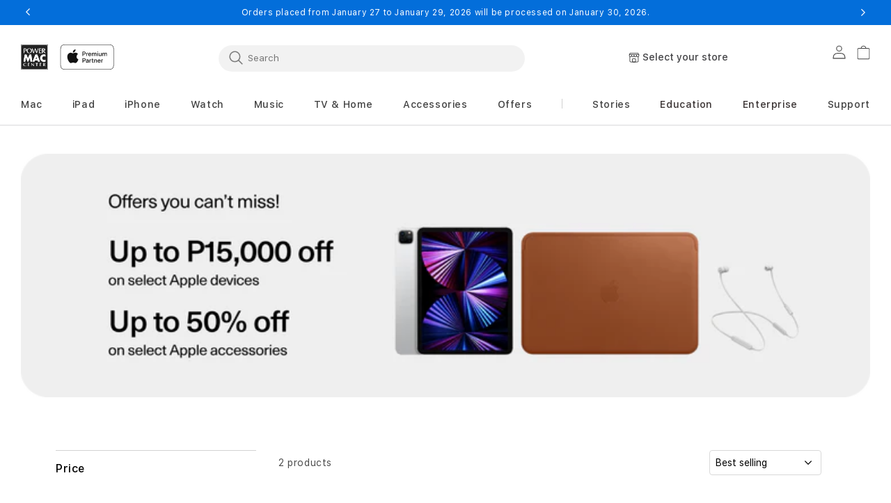

--- FILE ---
content_type: text/html; charset=utf-8
request_url: https://powermaccenter.com/apps/discountninja/product/v5.2/data?handle=polishing-cloth-mw693za-a&version=4
body_size: -94
content:
{
  "Version": "5.9.0",
  "Source": "Shopify",
  "Currency": "PHP",
  "Id": "7066473332820",
  "Handle": "polishing-cloth-mw693za-a",
  "Price": 119000,
  "CompareAtPrice": 0,
  "Collections": "0525-app-3pp-accs-discount-npi-mac-ipad-pr-event-weekend-promo-15,10-10,all-accessories,all,apl-ps-polishing-cloth,dynamic-pricing-check,easter-flash-sale,ipad-pro-m5-pre-order-deals,mac-day-2026-raw,mac-day-exclusives,mac-ipad-event-weekend-promo,price-check-collection,q126rsowebmacdaypwp-5,rbtweb0425appnpimbairm4pwp-25,rsoweb1125appnpiipadprom5pwp-50,rsoweb1125appnpimbprom5pwp-7,webq125appmacipadaccs-feb-4-mar-31-50",
  "CollectionIds": "286061363284,279144333396,266927734868,286088855636,266872586324,268004196436,285294362708,291871391828,294460293204,282129072212,286090362964,267013095508,294488178772,284776038484,291836592212,292219191380,282485227604",  
  "Tags": "Easter Campaign Flash Sale 2025,Mac Day 2026,Mac-iPad Event Weekend Promo,macbook air preorder m4 freebie,RSOWEB1125APPNPIIPADPROM5PWP",
  "Available": true,
  "Variants": [{
   			"Id":40792020975700,
   			"Price":119000,
   			"CompareAtPrice":119000,   			
   			"Available":true,
            "RequiresSellingPlan":false,
			"SellingPlanAllocations": []
   		}]
}

--- FILE ---
content_type: text/html; charset=utf-8
request_url: https://powermaccenter.com/apps/discountninja/product/v5.2/data?handle=belkin-soundform-isolate-noise-cancelling-headphones-freebie-sand&version=4
body_size: -533
content:
{
  "Version": "5.9.0",
  "Source": "Shopify",
  "Currency": "PHP",
  "Id": "7824681959508",
  "Handle": "belkin-soundform-isolate-noise-cancelling-headphones-freebie-sand",
  "Price": 0,
  "CompareAtPrice": 0,
  "Collections": "10-10,3pp-accessories,all,belkin-1,belkin,price-check-collection",
  "CollectionIds": "279144333396,267020959828,286088855636,266972037204,267007361108,267013095508",  
  "Tags": "[[--NONE--]]",
  "Available": true,
  "Variants": [{
   			"Id":42649190170708,
   			"Price":0,
   			"CompareAtPrice":0,   			
   			"Available":true,
            "RequiresSellingPlan":false,
			"SellingPlanAllocations": []
   		}]
}

--- FILE ---
content_type: text/css
request_url: https://powermaccenter.com/cdn/shop/t/58/assets/component-trade-in.css?v=89060815697353506791768897121
body_size: 490
content:
.trade-in .trade-in__pdp .trade-in__learn-more-trigger{font-family:var(--font-body-family);cursor:pointer;font-size:14px;color:#0071e3;font-weight:600}.trade-in .trade-in__pdp .product-form__input--trade-in{display:flex;flex-direction:row;flex-wrap:nowrap!important;margin-top:12px}.trade-in .trade-in__pdp .product-form__input input[type=radio]+label{margin-bottom:12px}.trade-in .trade-in__pdp .product-form__input--trade-in legend{height:0px;visibility:hidden}.trade-in .trade-in__pdp-description{font-size:16px;line-height:20px}.trade-in .trade-in__pdp-success{font-size:15px}.trade-in .trade-in__pdp-success svg{height:16px;top:2px;position:relative}.trade-in__learn-more-modal-content{text-align:left}.trade-in__learn-more-modal-content .title{font-size:32px;font-family:var(--font-body-family);font-weight:600;line-height:36px;margin-bottom:0}.trade-in__learn-more-modal-content .content{margin-top:16px;color:#121212}.trade-in__learn-more-modal-content .actions{display:flex;flex-flow:row nowrap;gap:32px;margin-top:32px}.trade-in__learn-more-modal-content .disclaimer{border-top:1px solid #D0D0D0;padding-top:12px;margin-top:32px;font-size:12px;line-height:14px;color:#000}.trade-in__modal-content{text-align:left;color:#121212}.trade-in__modal-content .add-to-product,.trade-in__modal-content .add-cart-trade-in{margin-top:48px}.trade-in__modal-content .description{font-family:var(--font-body-family);font-size:16px;font-weight:500;line-height:20.002px;margin-top:16px;margin-bottom:32px}.trade-in__modal-content .radio:not(:last-child){margin-bottom:12px}.trade-in__modal-content .radio input{font-size:16px;line-height:20px}.trade-in__modal-content .radio-options-label{font-size:20px;font-family:var(--font-body-family);font-weight:600;line-height:26px;letter-spacing:-.4px;margin-top:32px;margin-bottom:8px}.trade-in__modal-content .trade-in__modal-radio-options-details li{font-size:16px;line-height:20px}.trade-in__modal-content .trade-in__modal-content-select{border:1.2px solid #D9D9D9;border-radius:4px;padding:16px;margin-top:12px}.trade-in__modal-content .select{border:none;border-radius:none;padding:0;margin:0;-webkit-appearance:none;appearance:none;background-image:url(/down_arrow.gif);background-repeat:no-repeat;background-position:calc(100% - 10px)}.trade-in__modal-content .select-label{font-size:20px;font-family:var(--font-body-family);font-weight:600;line-height:26px;letter-spacing:-.4px;margin-bottom:12px}.trade-in__modal-content .title{font-size:32px;font-family:var(--font-body-family);font-weight:600;line-height:36px;margin-bottom:10px}.trade-in__modal-content .trade-in__modal-radio-options-details{position:relative;left:25px}.trade-in__modal-content .value-description{color:#121212bf}.trade-in__modal-content .value-title{font-size:20px;font-family:var(--font-body-family);font-weight:600;line-height:26px;letter-spacing:-.4px;color:#121212bf;margin-top:32px;margin-bottom:10px}.trade-in__modal-content .disclaimer{border-top:1px solid #D0D0D0;padding-top:12px;margin-top:32px;font-size:12px;line-height:14px;color:#000}.trade-in__card-property{font-family:var(--font-body-family);font-weight:600;color:#424245}.trade-in__card-value{font-weight:400;color:#424245}.trade-in__card-title{font-size:14px;line-height:16px!important;margin-bottom:0!important}.trade-in__card-information{color:#000;font-size:12px!important;font-weight:400;line-height:14px!important;padding:8px 0;margin:0!important}.trade-in__card-item-quantity-change{padding:8px}.trade-in__show-desktop .trade-in__spacer{border-top-right-radius:8px;border-bottom-right-radius:8px;border-style:none solid solid none;border:solid 1px #F2F2F2;border-left:none}.trade-in__show-desktop{background:#f7f7f7;margin-bottom:40px}.trade-in__show-desktop td{padding-top:0!important}.trade-in__show-desktop td:first-child,td:nth-child(2){background:#fff}.trade-in__show-desktop .apple-care-price-box-n{text-align:right;vertical-align:middle;padding-right:8px}.trade-in__card-products-on-cart{border-radius:8px;padding:23px}.trade-in__card-products-on-cart.applecare-products-on-cart{padding:23px}.trade-in__card-products-on-cart .four-not-added .care-btn{font-family:var(--font-body-family);width:auto!important;font-weight:500!important}.trade-in__card-products-on-cart .four-not-added .care-btn i{display:none}.trade-in__card-products-on-cart.applecare-products-on-cart .trade-in__card-trigger{font-weight:600!important;min-height:auto!important}.trade-in__modal-trigger-secondary:not([href]){cursor:pointer}@media screen and (max-width: 767px){.trade-in .trade-in__pdp .product-form__input--trade-in{gap:16px}.trade-in .trade-in__pdp .product-form__input--trade-in label{justify-content:center}.trade-in__show-desktop{display:none}.trade-in__show-mobile .applecare-products-on-cart{grid-auto-rows:auto;gap:0px}.trade-in__show-mobile .trade-in__card-item-title{margin-bottom:0}.trade-in__card-products-on-cart .four-not-added .seedkit-component-standalone{width:100%}.trade-in__card-products-on-cart .four-not-added .btn{width:100%;margin-bottom:0}.trade-in__learn-more-modal-content .actions{display:flex;flex-flow:column wrap;gap:12px;margin-top:32px;justify-content:center;align-items:center}.trade-in__learn-more-modal-content .actions .ac-modal-trigger{justify-content:center}.trade-in__learn-more-modal-content .seedkit-component-standalone:not(.modal){width:100%}}@media screen and (max-width: 1023px){.spacer{display:none}}
/*# sourceMappingURL=/cdn/shop/t/58/assets/component-trade-in.css.map?v=89060815697353506791768897121 */


--- FILE ---
content_type: text/css
request_url: https://powermaccenter.com/cdn/shop/t/58/assets/component-notify-modal.css?v=121279191211236621751768897121
body_size: 14
content:
.modal{bottom:0;height:100%;left:0;max-height:100%;opacity:0;overflow:auto;position:fixed;right:0;text-align:center;top:0;transform:translateZ(0);transition:opacity .3s ease,visibility .3s ease;visibility:hidden;width:100%;z-index:100}.modal.is-visible{background:transparent;display:block;opacity:1;visibility:visible}.modal .modal__header{padding-bottom:16px;text-align:left}.modal .modal__header .modal__title{color:var(--text-color-default-text, #121212);font-family:var(--font-body-family);font-size:20px;font-style:normal;font-weight:600;line-height:150%}.modal .modal__header .modal__success{display:grid;place-items:center}.modal .modal__inner{background:#fff;display:inline-block;max-width:750px;position:absolute;top:50%;left:50%;transform:translate(-50%,-50%);width:100%;z-index:10}.modal .modal__inner.modal__inner--notify{border-radius:8px;max-width:866px;padding:76px}.modal .modal__inner .modal__inner-content{display:flex;flex-direction:column;justify-content:center;row-gap:16px;gap:8px;flex-shrink:0;text-align:left}.modal .modal__inner .modal__inner-content .modal__inner-content-p{color:var(--text-color-default-text, #121212);font-family:var(--font-body-family),sans-serif;font-size:16px;font-style:normal;font-weight:400;line-height:150%;letter-spacing:.16px;padding-bottom:16px;text-align:left}.modal .modal__inner .modal__input{border-radius:4px;border:1px solid var(--color-tokens-border-dark, #7d7d7d);color:var(--color-tokens-border-dark, #7d7d7d);font-family:var(--font-body-family),sans-serif;font-size:15px;font-style:normal;font-weight:400;line-height:150%;letter-spacing:.15px;padding:8px 16px;width:100%}.modal .modal__inner .modal__input.modal__input--error{border-color:#a94442}.modal .modal__inner .modal__input+.modal__input--error{color:#a94442}.modal .modal__inner .modal__submit{margin-top:16px}.modal .modal__inner .modal__submit--notify .modal__submit-text{position:relative;padding-right:20px}.modal .modal__close{font-size:16px;position:absolute;right:20px;top:20px;background:none;border:none;color:inherit;cursor:pointer;font:inherit;margin:0;outline:inherit;padding:0;z-index:10}.modal .notify-modal__overlay{background:#0000007a;-webkit-backdrop-filter:blur(20px);backdrop-filter:blur(20px);display:block;height:100%;width:100%}.modal .screenreader{position:absolute;width:1px;height:1px;padding:0;margin:-1px;overflow:hidden;clip:rect(0,0,0,0);white-space:nowrap;border-width:0}.modal .hide{display:none!important}@media screen and (max-width: 1025px){.modal .modal__inner.modal__inner--notify{max-width:690px}.modal .modal__title{text-align:center}}@media screen and (max-width: 768px){.modal .modal__inner.modal__inner--notify{max-width:100%;height:100%;padding:76px 29px}}
/*# sourceMappingURL=/cdn/shop/t/58/assets/component-notify-modal.css.map?v=121279191211236621751768897121 */


--- FILE ---
content_type: image/svg+xml
request_url: https://powermaccenter.com/cdn/shop/files/Apple_Prof_Learning_Provider_2ln_blk_061623_160x.svg?v=1730253572
body_size: 1636
content:
<svg xml:space="preserve" style="enable-background:new 0 0 306.986 64.266;" viewBox="0 0 306.986 64.266" height="64.266px" width="306.986px" y="0px" x="0px" xmlns:xlink="http://www.w3.org/1999/xlink" xmlns="http://www.w3.org/2000/svg" id="Lockup" version="1.1">
<g>
	<g id="XMLID_314_">
		<path d="M51.431,46.33c-0.078,0.223-1.328,4.531-4.375,8.982c-2.631,3.85-5.363,7.686-9.67,7.764
			c-4.228,0.08-5.59-2.51-10.422-2.51c-4.838,0-6.35,2.432-10.348,2.59c-4.154,0.156-7.322-4.162-9.973-7.996
			c-5.428-7.844-9.568-22.162-4-31.82c2.758-4.803,7.701-7.842,13.064-7.92c4.084-0.076,7.93,2.742,10.426,2.742
			c2.492,0,7.17-3.393,12.088-2.894c2.059,0.088,7.84,0.828,11.553,6.264c-0.295,0.188-6.898,4.029-6.826,12.018
			C43.035,43.111,51.334,46.291,51.431,46.33z M35,10.084C37.21,7.41,38.693,3.697,38.287,0c-3.178,0.117-7.027,2.115-9.303,4.785
			c-2.045,2.363-3.838,6.144-3.352,9.766C29.173,14.826,32.798,12.75,35,10.084z" id="XMLID_315_"></path>
	</g>
	<g>
		<path d="M76.643,15.134c3.486,0,5.914,2.403,5.914,5.902c0,3.511-2.479,5.927-6.002,5.927h-3.859v6.138h-2.789V15.134H76.643z
			 M72.696,24.622h3.199c2.429,0,3.811-1.308,3.811-3.574s-1.382-3.561-3.798-3.561h-3.212V24.622z"></path>
		<path d="M84.546,20.002h2.565v2.229h0.062c0.411-1.482,1.606-2.366,3.15-2.366c0.387,0,0.71,0.05,0.922,0.1v2.516
			c-0.212-0.087-0.686-0.162-1.208-0.162c-1.73,0-2.802,1.17-2.802,3.013v7.77h-2.689V20.002z"></path>
		<path d="M91.946,26.552c0-4.121,2.428-6.711,6.213-6.711c3.798,0,6.213,2.59,6.213,6.711c0,4.134-2.402,6.711-6.213,6.711
			C94.349,33.263,91.946,30.685,91.946,26.552z M101.634,26.552c0-2.826-1.295-4.495-3.475-4.495c-2.179,0-3.474,1.681-3.474,4.495
			c0,2.839,1.295,4.495,3.474,4.495C100.339,31.047,101.634,29.391,101.634,26.552z"></path>
		<path d="M107.491,22.132h-1.806v-2.129h1.806v-1.183c0-2.465,1.107-3.523,3.81-3.523c0.485,0,0.921,0.037,1.357,0.112v2.029
			c-0.274-0.05-0.623-0.087-0.972-0.087c-1.07,0-1.519,0.46-1.531,1.556v1.096h2.516v2.129h-2.479v10.969h-2.701V22.132z"></path>
		<path d="M125.533,29.254c-0.361,2.378-2.677,4.009-5.641,4.009c-3.81,0-6.176-2.552-6.176-6.648c0-4.109,2.378-6.773,6.063-6.773
			c3.623,0,5.902,2.49,5.902,6.462v0.921h-9.252v0.162c0,2.241,1.407,3.711,3.524,3.711c1.494,0,2.664-0.71,3.025-1.843H125.533z
			 M116.443,25.344h6.55c-0.062-2.004-1.345-3.324-3.213-3.324C117.925,22.019,116.581,23.364,116.443,25.344z"></path>
		<path d="M132.783,19.853c2.901,0,4.98,1.606,5.043,3.922h-2.528c-0.111-1.158-1.096-1.868-2.59-1.868
			c-1.456,0-2.428,0.673-2.428,1.693c0,0.785,0.647,1.308,2.005,1.644l2.204,0.511c2.64,0.635,3.636,1.606,3.636,3.523
			c0,2.366-2.241,3.984-5.441,3.984c-3.088,0-5.167-1.581-5.366-3.972h2.664c0.188,1.258,1.195,1.93,2.826,1.93
			c1.606,0,2.615-0.66,2.615-1.706c0-0.809-0.498-1.245-1.867-1.594l-2.342-0.573c-2.365-0.573-3.561-1.78-3.561-3.599
			C127.653,21.434,129.732,19.853,132.783,19.853z"></path>
		<path d="M145.364,19.853c2.901,0,4.98,1.606,5.043,3.922h-2.527c-0.112-1.158-1.096-1.868-2.59-1.868
			c-1.457,0-2.429,0.673-2.429,1.693c0,0.785,0.647,1.308,2.005,1.644l2.204,0.511c2.64,0.635,3.636,1.606,3.636,3.523
			c0,2.366-2.241,3.984-5.441,3.984c-3.088,0-5.167-1.581-5.366-3.972h2.664c0.187,1.258,1.195,1.93,2.827,1.93
			c1.605,0,2.614-0.66,2.614-1.706c0-0.809-0.498-1.245-1.868-1.594l-2.34-0.573c-2.366-0.573-3.562-1.78-3.562-3.599
			C140.234,21.434,142.313,19.853,145.364,19.853z"></path>
		<path d="M152.928,16.554c0-0.872,0.697-1.544,1.557-1.544c0.871,0,1.568,0.672,1.568,1.544c0,0.847-0.697,1.531-1.568,1.531
			C153.626,18.085,152.928,17.4,152.928,16.554z M153.139,20.002h2.689v13.099h-2.689V20.002z"></path>
		<path d="M157.996,26.552c0-4.121,2.428-6.711,6.213-6.711c3.798,0,6.214,2.59,6.214,6.711c0,4.134-2.403,6.711-6.214,6.711
			C160.399,33.263,157.996,30.685,157.996,26.552z M167.682,26.552c0-2.826-1.295-4.495-3.474-4.495s-3.474,1.681-3.474,4.495
			c0,2.839,1.295,4.495,3.474,4.495S167.682,29.391,167.682,26.552z"></path>
		<path d="M172.629,20.002h2.565v2.229h0.062c0.784-1.569,2.104-2.378,4.121-2.378c2.889,0,4.545,1.855,4.545,4.856v8.392h-2.702
			v-7.869c0-1.967-0.909-3.063-2.802-3.063c-1.93,0-3.101,1.37-3.101,3.387v7.545h-2.689V20.002z"></path>
		<path d="M186.194,29.353c0-2.291,1.756-3.636,5.018-3.835l3.486-0.199v-0.996c0-1.482-0.983-2.279-2.689-2.279
			c-1.407,0-2.44,0.722-2.652,1.843h-2.515c0.074-2.341,2.266-4.046,5.241-4.046c3.213,0,5.292,1.681,5.292,4.283v8.977h-2.577
			v-2.154h-0.062c-0.734,1.407-2.365,2.341-4.134,2.341C187.999,33.288,186.194,31.682,186.194,29.353z M194.698,28.195v-1.009
			l-3.138,0.199c-1.743,0.1-2.665,0.772-2.665,1.905c0,1.096,0.959,1.868,2.453,1.868C193.254,31.159,194.698,29.889,194.698,28.195
			z"></path>
		<path d="M200.332,15.134h2.689v17.967h-2.689V15.134z"></path>
		<path d="M222.943,33.101h-11.156V15.134h2.789v15.552h8.367V33.101z"></path>
		<path d="M235.859,29.254c-0.361,2.378-2.677,4.009-5.641,4.009c-3.81,0-6.176-2.552-6.176-6.648c0-4.109,2.378-6.773,6.063-6.773
			c3.623,0,5.902,2.49,5.902,6.462v0.921h-9.252v0.162c0,2.241,1.407,3.711,3.524,3.711c1.494,0,2.664-0.71,3.025-1.843H235.859z
			 M226.769,25.344h6.55c-0.062-2.004-1.345-3.324-3.213-3.324C228.251,22.019,226.907,23.364,226.769,25.344z"></path>
		<path d="M237.769,29.353c0-2.291,1.755-3.636,5.018-3.835l3.486-0.199v-0.996c0-1.482-0.983-2.279-2.689-2.279
			c-1.407,0-2.44,0.722-2.652,1.843h-2.515c0.074-2.341,2.266-4.046,5.242-4.046c3.212,0,5.291,1.681,5.291,4.283v8.977h-2.577
			v-2.154h-0.062c-0.734,1.407-2.365,2.341-4.134,2.341C239.575,33.288,237.769,31.682,237.769,29.353z M246.273,28.195v-1.009
			l-3.138,0.199c-1.743,0.1-2.664,0.772-2.664,1.905c0,1.096,0.958,1.868,2.452,1.868C244.829,31.159,246.273,29.889,246.273,28.195
			z"></path>
		<path d="M251.807,20.002h2.565v2.229h0.062c0.411-1.482,1.606-2.366,3.15-2.366c0.387,0,0.71,0.05,0.922,0.1v2.516
			c-0.212-0.087-0.686-0.162-1.208-0.162c-1.73,0-2.802,1.17-2.802,3.013v7.77h-2.689V20.002z"></path>
		<path d="M260.429,20.002h2.565v2.229h0.062c0.784-1.569,2.104-2.378,4.121-2.378c2.889,0,4.545,1.855,4.545,4.856v8.392h-2.702
			v-7.869c0-1.967-0.909-3.063-2.802-3.063c-1.93,0-3.101,1.37-3.101,3.387v7.545h-2.689V20.002z"></path>
		<path d="M274.444,16.554c0-0.872,0.697-1.544,1.557-1.544c0.871,0,1.568,0.672,1.568,1.544c0,0.847-0.697,1.531-1.568,1.531
			C275.141,18.085,274.444,17.4,274.444,16.554z M274.655,20.002h2.689v13.099h-2.689V20.002z"></path>
		<path d="M280.351,20.002h2.565v2.229h0.062c0.784-1.569,2.104-2.378,4.121-2.378c2.889,0,4.545,1.855,4.545,4.856v8.392h-2.702
			v-7.869c0-1.967-0.909-3.063-2.802-3.063c-1.93,0-3.101,1.37-3.101,3.387v7.545h-2.689V20.002z"></path>
		<path d="M294.122,34.122h2.702c0.386,1.096,1.581,1.818,3.113,1.818c2.104,0,3.349-1.195,3.349-2.988v-2.154h-0.049
			c-0.735,1.419-2.279,2.266-4.146,2.266c-3.263,0-5.441-2.564-5.441-6.562c0-4.034,2.154-6.637,5.504-6.637
			c1.854,0,3.374,0.872,4.171,2.316h0.05v-2.179h2.614v12.862c0,3.125-2.415,5.167-6.15,5.167
			C296.75,38.031,294.459,36.388,294.122,34.122z M303.299,26.515c0-2.603-1.382-4.358-3.486-4.358
			c-2.066,0-3.411,1.706-3.411,4.358c0,2.652,1.345,4.32,3.411,4.32C301.917,30.835,303.299,29.129,303.299,26.515z"></path>
		<path d="M76.643,45.135c3.486,0,5.914,2.402,5.914,5.901c0,3.512-2.479,5.927-6.002,5.927h-3.859v6.139h-2.789V45.135H76.643z
			 M72.696,54.622h3.199c2.429,0,3.811-1.308,3.811-3.573s-1.382-3.561-3.798-3.561h-3.212V54.622z"></path>
		<path d="M84.546,50.003h2.565v2.229h0.062c0.411-1.481,1.606-2.365,3.15-2.365c0.387,0,0.71,0.05,0.922,0.1v2.515
			c-0.212-0.087-0.686-0.162-1.208-0.162c-1.73,0-2.802,1.171-2.802,3.014v7.77h-2.689V50.003z"></path>
		<path d="M92.023,56.553c0-4.122,2.428-6.712,6.213-6.712c3.798,0,6.214,2.59,6.214,6.712c0,4.133-2.403,6.711-6.214,6.711
			C94.427,63.264,92.023,60.685,92.023,56.553z M101.71,56.553c0-2.827-1.295-4.495-3.474-4.495s-3.474,1.681-3.474,4.495
			c0,2.838,1.295,4.494,3.474,4.494S101.71,59.391,101.71,56.553z"></path>
		<path d="M112.71,63.101h-2.889l-4.719-13.099h2.863l3.287,10.472h0.05l3.287-10.472h2.814L112.71,63.101z"></path>
		<path d="M119.079,46.554c0-0.871,0.697-1.544,1.557-1.544c0.871,0,1.568,0.673,1.568,1.544c0,0.847-0.697,1.532-1.568,1.532
			C119.776,48.086,119.079,47.4,119.079,46.554z M119.29,50.003h2.689v13.099h-2.689V50.003z"></path>
		<path d="M124.401,56.553c0-4.047,2.229-6.687,5.479-6.687c1.88,0,3.361,0.871,4.109,2.315h0.049v-7.047h2.702v17.967h-2.614
			v-2.229h-0.05c-0.772,1.494-2.267,2.365-4.171,2.365C126.63,63.238,124.401,60.599,124.401,56.553z M127.153,56.553
			c0,2.689,1.369,4.407,3.461,4.407c2.067,0,3.449-1.743,3.449-4.407c0-2.641-1.382-4.396-3.449-4.396
			C128.522,52.157,127.153,53.888,127.153,56.553z"></path>
		<path d="M150.468,59.254c-0.361,2.379-2.678,4.01-5.641,4.01c-3.811,0-6.176-2.553-6.176-6.649c0-4.108,2.378-6.773,6.063-6.773
			c3.624,0,5.902,2.49,5.902,6.462v0.922h-9.251v0.162c0,2.241,1.406,3.71,3.523,3.71c1.494,0,2.664-0.71,3.025-1.843H150.468z
			 M141.378,55.345h6.55c-0.062-2.005-1.345-3.325-3.213-3.325C142.86,52.019,141.514,53.365,141.378,55.345z"></path>
		<path d="M152.951,50.003h2.565v2.229h0.062c0.41-1.481,1.605-2.365,3.149-2.365c0.386,0,0.71,0.05,0.922,0.1v2.515
			c-0.212-0.087-0.685-0.162-1.208-0.162c-1.73,0-2.802,1.171-2.802,3.014v7.77h-2.689V50.003z"></path>
	</g>
</g>
<g>
</g>
<g>
</g>
<g>
</g>
<g>
</g>
<g>
</g>
<g>
</g>
</svg>


--- FILE ---
content_type: image/svg+xml
request_url: https://powermaccenter.com/cdn/shop/files/check.svg?v=1698026010
body_size: -654
content:
<svg width="25" height="24" viewBox="0 0 25 24" fill="none" xmlns="http://www.w3.org/2000/svg">
<mask id="mask0_1_34" style="mask-type:alpha" maskUnits="userSpaceOnUse" x="0" y="0" width="25" height="24">
<rect x="0.5" width="24" height="24" fill="#D9D9D9"/>
</mask>
<g mask="url(#mask0_1_34)">
<path d="M10.05 17.3077L5.08075 12.3385L5.7942 11.625L10.05 15.8808L19.2057 6.72501L19.9192 7.43846L10.05 17.3077Z" fill="#1C1B1F"/>
</g>
</svg>


--- FILE ---
content_type: text/javascript
request_url: https://powermaccenter.com/cdn/shop/t/58/assets/my-store-locator.js?v=171361833911529329811768897121
body_size: 8341
content:
customElements.get("my-store-locator")||customElements.define("my-store-locator",class extends HTMLElement{constructor(){super(),this.dom={mobile:"my-store-locator-mobile",btn:".js-my-store-locator-btn",drawer:"my-store-locator-drawer",drawerBtn:".js-my-store-locator-drawer-btn",info:".js-my-store-locator-info",details:".js-my-store-locator-details",close:".js-my-store-locator-close",location:".js-my-store-locator-location",telephone:".js-my-store-locator-telephone",email:".js-my-store-locator-email",address:".js-my-store-locator-address",hours:".js-my-store-locator-hours",services:".js-my-store-locator-services",distance:".js-my-store-locator-distance",pickupAvailability:"pickup-availability",searchButton:".js-my-store-locator-search-drawer-launcher",filterResults:"ProductGridContainer",filterTag:".js-my-store-pickup-location-text",filterInput:".js-my-store-pickup-location-input",storeLocatorSearch:"storeLocatorSearch"},this.mobileLocator=document.querySelector(this.dom.mobile),this.button=this.querySelector(this.dom.btn),this.drawer=document.querySelector(this.dom.drawer),this.drawerBtn=this.querySelector(this.dom.drawerBtn),this.drawerBtn&&this.drawerBtn.addEventListener("click",this.onClickShowStoreSelector.bind(this)),this.details=this.querySelector(this.dom.details),this.detailsClose=this.details.querySelector(this.dom.close),this.detailsClose.addEventListener("click",this.hideDetails.bind(this)),this.detailsLocation=this.details.querySelector(this.dom.location),this.detailsTelephone=this.details.querySelector(this.dom.telephone),this.detailsEmail=this.details.querySelector(this.dom.email),this.detailsAddress=this.details.querySelector(this.dom.address),this.detailsHours=this.details.querySelector(this.dom.hours),this.detailsServices=this.details.querySelector(this.dom.services),this.distance=this.details.querySelector(this.dom.distance),this.filterResults=document.getElementById(this.dom.filterResults)||null,this.storeLocatorSearch=document.getElementById(this.dom.storeLocatorSearch)||null,this.onBodyClick=this.handleBodyClick.bind(this),this.onClickRefreshList=this.onClickRefreshList.bind(this),this.onClickToggleDetails=this.onClickToggleDetails.bind(this),this.onClickShowStoreSelector=this.onClickShowStoreSelector.bind(this),this.addEventListener("keyup",event=>{event.code.toUpperCase()==="ESCAPE"&&this.hideDetails()}),this?.filterResults&&new MutationObserver(mutations=>{mutations.forEach(mutation=>{mutation?.type==="childList"&&(document.querySelectorAll(this.dom.searchButton).forEach($searchButton=>{$searchButton.addEventListener("click",this.onClickShowStoreSelector.bind(this))}),this.updateFacets(this.button.querySelector(this.dom.info).innerHTML))})}).observe(this.filterResults,{childList:!0}),document.querySelectorAll(this.dom.searchButton).forEach($searchButton=>{$searchButton.addEventListener("click",this.onClickShowStoreSelector.bind(this))}),this.preferredStoreId=null,this.myCoords=null,this.allLocationsData=[],this.itemLocationsData={},this.storeSuggestions=[],this.init(),window.refreshStoreLocator=this.init.bind(this)}storageAvailable(type){let storage;try{storage=window[type];const x="__storage_test__";return storage.setItem(x,x),storage.removeItem(x),!0}catch(e){return e instanceof DOMException&&(e.code===22||e.code===1014||e.name==="QuotaExceededError"||e.name==="NS_ERROR_DOM_QUOTA_REACHED")&&storage&&storage.length!==0}}getDistanceFromKm(km){let distanceText="";if(this.dataset.distanceUnit==="km")distanceText=`${parseFloat(km.toFixed(1))} ${this.dataset.distanceKmLabel}`;else{const miles=km*.621371;distanceText=`${parseFloat(miles.toFixed(1))} ${this.dataset.distanceMilesLabel}`}return distanceText}init(){const expiry=SDG.Data.locationCookieExpiry||30;function setSecureCookie(name,value,days){var expires="";if(days){var date=new Date;date.setTime(date.getTime()+days*24*60*60*1e3),expires="; expires="+date.toUTCString()}document.cookie=name+"="+(value||"")+expires+"; path=/; secure"}function getCookie(name){for(var nameEQ=name+"=",ca=document.cookie.split(";"),i=0;i<ca.length;i++){for(var c=ca[i];c.charAt(0)==" ";)c=c.substring(1,c.length);if(c.indexOf(nameEQ)==0)return c.substring(nameEQ.length,c.length)}return null}function accept(pos,cookie=!1){if(cookie&&pos){const position={coords:{latitude:pos?.coords?.latitude,longitude:pos?.coords?.longitude}};setSecureCookie("location_sharing","true",expiry),setSecureCookie("location_position",JSON.stringify(position),expiry)}this.fetchLocations(pos)}function decline(cookie=!1){cookie&&setSecureCookie("location_sharing","false",expiry),this.fetchLocations(null,!0,()=>{this.updateMyStoreFromLocalStorage()||this.renderSelectYourStore()})}function getLocation(){if(SDG.Data.locationCookie||!1){const locationPreference=getCookie("location_sharing")||null;if(locationPreference&&locationPreference==="false"){decline.call(this,!1),this.hasInitialized=!0;return}if(locationPreference&&locationPreference==="true"){const locationPosition=getCookie("location_position")||null;if(locationPosition){const pos=JSON.parse(locationPosition);accept.call(this,pos,!0),this.hasInitialized=!0;return}}navigator.geolocation.getCurrentPosition(pos=>accept.call(this,pos,!0),decline.bind(this)),this.hasInitialized=!0;return}navigator.geolocation.getCurrentPosition(accept.bind(this),decline.call(this,!1)),this.hasInitialized=!0}if(this.storageAvailable("localStorage")){const preferredStoreId=localStorage.getItem("preferredStoreId");preferredStoreId&&(this.preferredStoreId=preferredStoreId)}navigator.geolocation?getLocation.call(this):this.fetchLocations(null,!0,()=>{this.updateMyStoreFromLocalStorage()||this.renderSelectYourStore()})}updateFacets(placeholderText=null){if(!this?.filterResults)return;const $placeholder=document.querySelector(`${this.dom.filterInput}[data-location-id="placeholder"]`),$placeholderButton=$placeholder?.closest("li").querySelector(this.dom.searchButton);placeholderText&&$placeholderButton&&($placeholderButton.innerText=placeholderText);const $prevInput=document.querySelector(`${this.dom.filterInput}.active`),$prevInputChecked=$prevInput?.checked;let $visibleInput=null;if(this.allLocationsData.forEach(location=>{document.querySelectorAll(`${this.dom.filterTag}[data-location-id="${location.id}"]`).forEach($filterTag=>{$filterTag.innerText=location.name}),document.querySelectorAll(this.dom.filterInput).forEach($filterInput=>{const pickupLocationId=$filterInput.dataset?.locationId;if(pickupLocationId===location.id){$filterInput.innerText=location.name;const $searchButton=$filterInput.closest("li").querySelector(this.dom.searchButton);$searchButton&&($searchButton.innerText=location.name)}pickupLocationId===this.preferredStoreId?($visibleInput=$filterInput,$filterInput.disabled=!1,$filterInput.classList.add("active"),$filterInput.closest("label").classList.remove("facet-checkbox--disabled"),$filterInput.closest("li").classList.add("active")):pickupLocationId!=="placeholder"&&($filterInput.disabled=!0,$filterInput.checked=!1,$filterInput.classList.remove("active"),$filterInput.closest("label").classList.add("facet-checkbox--disabled"),$filterInput.closest("li").classList.remove("active"))})}),$visibleInput&&$prevInput&&$visibleInput?.id!==$prevInput?.id&&$prevInputChecked){const clickEvt=new MouseEvent("click",{view:window,bubbles:!0,cancelable:!0});$visibleInput.dispatchEvent(clickEvt)}if(!$visibleInput&&$placeholder){$placeholder.closest("li").classList.add("active");const $filterTag=document.querySelector(`${this.dom.filterTag}[data-location-id]`);if($filterTag){const clickEvt=new MouseEvent("click",{view:window,bubbles:!0,cancelable:!0});$filterTag.closest("a").dispatchEvent(clickEvt)}}else $placeholder&&$placeholder.closest("li").classList.remove("active")}updateMyStoreFromLocalStorage(){let hasUpdated=!1;if(this.storageAvailable("localStorage")){const preferredStoreId=localStorage.getItem("preferredStoreId");if(preferredStoreId){const preferredLocation=this.allLocationsData.find(location=>location.id===preferredStoreId);preferredLocation&&(this.updateMyStoreWithLocation(preferredLocation),hasUpdated=!0)}}return hasUpdated}locationsQuery(productQueryIds=[]){const locationQuery=`
          id
          name
          address {
            formatted
            address1
            city
            province
            provinceCode
            zip
            country
            phone
            latitude
            longitude
          }
          phoneOverride: metafield(namespace: "apple", key: "apl_PhoneOverride") {
            value
          }
          email: metafield(namespace: "apple", key: "apl_Email") {
            value
          }
          hours: metafield(namespace: "apple", key: "apl_Hours") {
            value
          }
          services: metafield(namespace: "apple", key: "apl_ServicesContent") {
            value
          }
          image: metafield(namespace: "apple", key: "apl_StoreImage") {
            reference {
              ... on MediaImage {
                image {
                  originalSrc
                }
              }
            }
          }
        `,getNearestQuery=`
          getNearestPickupLocations($first: Int!, $location: GeoCoordinateInput, $sortKey: LocationSortKeys) {
            locations(near: $location, first: $first, sortKey: $sortKey) {
              edges {
                node {
                  ${locationQuery}
                }
              }
            }
          }
        `;if(productQueryIds.length>0){let productsQuery="",productIds="",selectedOptions="";const activeLang=SDG?.Data?.language||"EN";return productQueryIds.forEach(key=>{productIds+=`$productId${key}: ID!,`,selectedOptions+=`$selectedOptions${key}: [SelectedOptionInput!]!,`,productsQuery+=`
              product${key}: product(id: $productId${key}) {
                variantBySelectedOptions(selectedOptions: $selectedOptions${key}) {
                  storeAvailability(first: $first) {
                    edges {
                      node {
                        available
                        pickUpTime
                        quantityAvailable
                        location {
                          ${locationQuery}
                        }
                      }
                    }
                  }
                }
              }
            `}),`
            query Products(${productIds} ${selectedOptions} $first: Int!, $location: GeoCoordinateInput, $sortKey: LocationSortKeys) @inContext(language: ${activeLang}){
              ${productsQuery}
              locations(near: $location, first: $first, sortKey: $sortKey) {
                edges {
                  node {
                    ${locationQuery}
                  }
                }
              }
            }
          `}return`
          query ${getNearestQuery}
        `}async fetchLocations(position=null,setDataOnly=!1,cb=null){const queryVariables={first:parseInt(this.dataset.numberOfLocationsToFetch),sortKey:"NAME"};if(position?.coords){this.myCoords=position.coords;const latitude=position.coords.latitude,longitude=position.coords.longitude;queryVariables.sortKey="DISTANCE",queryVariables.location={latitude,longitude}}let isCart=!1;const pickupAvailabilities=document.querySelectorAll(this.dom.pickupAvailability),productQueryIds=[];pickupAvailabilities.length>0&&[...pickupAvailabilities].every((pickupAvailability,i)=>{const itemKey=pickupAvailability?.dataset?.itemKey,productId=pickupAvailability?.dataset?.productId,selectedOptionsRaw=pickupAvailability?.dataset?.selectedOptions;if(productId&&selectedOptionsRaw){const selectedOptions=JSON.parse(selectedOptionsRaw).map(option=>({name:option.name,value:option.selected_value?option.selected_value:option.values[0]}));return itemKey?(productQueryIds.push(itemKey),queryVariables[`productId${itemKey}`]=`gid://shopify/Product/${productId}`,queryVariables[`selectedOptions${itemKey}`]=selectedOptions,isCart=!0):(productQueryIds.push(i),queryVariables[`productId${i}`]=`gid://shopify/Product/${productId}`,queryVariables[`selectedOptions${i}`]=selectedOptions),itemKey}});const query=this.locationsQuery(productQueryIds),locationsData=await this.fetchStorefrontApi(query,queryVariables);if(locationsData){if(locationsData.locations?.edges?.length&&(locationsData.locations.edges.forEach(location=>{if(location?.node?.services?.value){const parsed=JSON.parse(location.node.services.value),markup=this.serializeRichText(parsed);location.node.services_html=markup}location?.node?.image?.reference?.image?.originalSrc&&(location.node.image_url=location.node.image.reference.image.originalSrc)}),this.allLocationsData=locationsData.locations.edges.map(location=>{const locationData=location.node;return locationsData.product0&&(locationData.available=!1),locationData.distance=this.calculateStoreDistance(locationData.address),locationData})),locationsData.product0?.variantBySelectedOptions?.storeAvailability?.edges?.length){const locationsPDPData=locationsData.product0.variantBySelectedOptions.storeAvailability.edges;this.allLocationsData=this.allLocationsData.map(location=>{const locationPDPData=locationsPDPData.find(locationPDP=>locationPDP.node.location.id===location.id);return locationPDPData?{...location,available:locationPDPData.node.available,pickUpTime:locationPDPData.node.pickUpTime,quantityAvailable:locationPDPData.node.quantityAvailable}:location})}else isCart&&(this.itemLocationsData={},Object.keys(locationsData).forEach(key=>{if(key.includes("product")){const itemKey=key.replace("product",""),locationsItemData=locationsData[key]?.variantBySelectedOptions?.storeAvailability?.edges||[],lineItemLocations=this.allLocationsData.map(location=>{const locationItemData=locationsItemData.find(locationItem=>locationItem.node.location.id===location.id);return locationItemData?{...location,available:locationItemData.node.available,pickUpTime:locationItemData.node.pickUpTime,quantityAvailable:locationItemData.node.quantityAvailable}:{...location,available:!1}});this.itemLocationsData[itemKey]=lineItemLocations}}));if(this.storeSuggestions=[],this.allLocationsData.forEach(location=>{this.storeSuggestions.push(location.address.city,location.address.province,location.address.zip,location.address.country)}),setDataOnly||this.updateMyStoreFromLocalStorage()||this.updateMyStoreWithLocation(this.allLocationsData[0]),this.drawer){let allLocationsData=this.allLocationsData;if(this.drawer.selectedItemLocationsKey){const selectedItemLocationsData=this.itemLocationsData[this.drawer.selectedItemLocationsKey];selectedItemLocationsData&&(allLocationsData=selectedItemLocationsData)}let searchLocation=this.storeLocatorSearch.value;searchLocation=searchLocation.trim(),this.drawer.updateStoreDetails(allLocationsData,searchLocation)}}cb&&cb()}serializeRichText(richText){let html="";switch(richText.type){case"root":richText.children.forEach(child=>{html+=this.serializeRichText(child)});break;case"list":html+="<ul>",richText.children.forEach(child=>{html+=this.serializeRichText(child)}),html+="</ul>";break;case"list-item":html+="<li>",richText.children.forEach(child=>{html+=this.serializeRichText(child)}),html+="</li>";break;case"text":html+=richText.value;break;case"link":html+=`<a href="${richText.url}">`,richText.children.forEach(child=>{html+=this.serializeRichText(child)}),html+="</a>";break;case"paragraph":html+="<p>",richText.children.forEach(child=>{html+=this.serializeRichText(child)}),html+="</p>";break;default:break}return html}onClickRefreshList(evt){evt.currentTarget.disabled=!0,this.init()}onClickToggleDetails(){this.details.hasAttribute("open")?this.hideDetails():this.showDetails()}onClickShowStoreSelector(evt){document.querySelector("my-store-locator-drawer").show(evt.currentTarget)}handleBodyClick(evt){const target=evt.target;target!=this.details&&!target.closest(this.dom.btn)&&!target.closest(this.dom.details)&&this.hideDetails()}hideDetails(){this.details.removeAttribute("open"),document.body.removeEventListener("click",this.onBodyClick),removeTrapFocus(this.focusElement)}showDetails(focusElement){this.focusElement=focusElement,this.details.setAttribute("open",""),document.body.addEventListener("click",this.onBodyClick),trapFocus(this.details)}removeButtonEvents(){this.button.removeEventListener("click",this.onClickRefreshList),this.button.removeEventListener("click",this.onClickToggleDetails),this.button.removeEventListener("click",this.onClickShowStoreSelector)}renderError(){this.removeButtonEvents(),this.button.disabled=!1,this.button.querySelector(this.dom.info).innerHTML=this.dataset.errorText,this.button.addEventListener("click",this.onClickRefreshList),this.mobileLocator&&this.mobileLocator.renderError();const pickupAvailabilities=document.querySelectorAll(this.dom.pickupAvailability);pickupAvailabilities.length>0&&pickupAvailabilities.forEach(pickupAvailability=>{pickupAvailability.renderError()}),this.updateFacets(this.dataset.errorText)}renderSelectYourStore(){this.removeButtonEvents(),this.button.disabled=!1,this.button.querySelector(this.dom.info).innerHTML=this.dataset.selectText,this.button.addEventListener("click",this.onClickShowStoreSelector),this.drawer.loading.classList.add("hidden"),this.mobileLocator&&this.mobileLocator.renderSelectYourStore();const pickupAvailabilities=document.querySelectorAll(this.dom.pickupAvailability);pickupAvailabilities.length>0&&pickupAvailabilities.forEach(pickupAvailability=>{pickupAvailability.renderPreview()}),this.updateFacets(this.dataset.selectText)}updateMyStoreWithLocation(location){if(!location)return;this.removeButtonEvents();const{name,address,email,hours,phoneOverride,id,distance}=location;this.preferredStoreId=id,this.button.disabled=!1,this.button.querySelector(this.dom.info).innerHTML=name,this.button.addEventListener("click",this.onClickToggleDetails);function resetValue(element,attribute=!1){element&&(element.value="",attribute&&element.setAttribute(attribute,""))}if(this.updateFacets(name),this.details.querySelector("h2").innerHTML=name,this.detailsLocation.innerHTML=address?.city&&address?.provinceCode?`${address.city}, ${address.provinceCode}`:`${address.city}`,address?.phone&&address?.phone!==""){this.detailsTelephone.classList.remove("hidden");const phoneLink=this.detailsTelephone.querySelector("a");phoneLink.href=`tel:${address.phone}`,phoneLink.innerHTML=address.phone}else{const phoneLink=this.detailsTelephone.querySelector("a");resetValue(phoneLink,"href"),this.detailsTelephone.classList.add("hidden")}if(phoneOverride?.value&&phoneOverride?.value!==""){this.detailsTelephone.classList.remove("hidden");const phoneLink=this.detailsTelephone.querySelector("a");phoneLink.href=`tel:${phoneOverride.value}`,phoneLink.innerHTML=phoneOverride.value}if(address?.address1&&address?.address1!==""){this.detailsAddress.classList.remove("hidden");const apiProvider=SDG?.Data?.mapProvider||null,addressLink=this.detailsAddress.querySelector("a");if(apiProvider==="google_maps"){const encodedName=encodeURIComponent(name),latitude=address.latitude,longitude=address.longitude,href=`https://www.google.com/maps/search/?api=1&query=${encodedName}&query_place_id=${latitude},${longitude}`;addressLink.href=href,addressLink.innerHTML=address.address1}if(apiProvider==="apple_maps"){const href=`https://maps.apple.com/place?q=${name}&address=${address.formatted}&ll=${address.latitude},${address.longitude}`;addressLink.href=href,addressLink.innerHTML=address.address1}}else{const addressLink=this.detailsAddress.querySelector("a");resetValue(addressLink,"href"),this.detailsAddress.classList.add("hidden")}if(email?.value&&email?.value!==""){this.detailsEmail.classList.remove("hidden");const emailLink=this.detailsEmail.querySelector("a");emailLink.href=`mailto:${email.value}`,emailLink.innerHTML=email.value}else{const emailLink=this.detailsEmail.querySelector("a");resetValue(emailLink,"href"),this.detailsEmail.classList.add("hidden")}if(hours?.value&&hours?.value!==""){this.detailsHours.classList.remove("hidden");const hoursSpan=this.detailsHours.querySelector("span");hoursSpan.innerHTML=hours.value}else{const hoursSpan=this.detailsHours.querySelector("span");resetValue(hoursSpan),this.detailsHours.classList.add("hidden")}if(location?.services_html){let openAcc2=function(el){el.setAttribute("aria-expanded",!0),el.classList.add("is-active")},closeAcc2=function(el){el.setAttribute("aria-expanded",!1),el.classList.remove("is-active")};var openAcc=openAcc2,closeAcc=closeAcc2;this.detailsServices.classList.remove("hidden"),this.detailsServices.innerHTML=`
            <button class="my-location-result__services-btn js-acc-button" type="button">
              <span>${SDG?.Data?.storeServiceTrigger?SDG.Data.storeServiceTrigger:"View store services"}</span>
              <i class="js-acc-icon myarrow fa fa-chevron-down my-location-result__services-icon" aria-hidden="true"></i>
            </button>
            <div class="my-location-result__services js-acc-details" aria-expanded="false">${location.services_html}</div>
          `;const $accButton=this.detailsServices.querySelector(".js-acc-button"),$accDetails=this.detailsServices.querySelector(".js-acc-details"),$accIcon=this.detailsServices.querySelector(".js-acc-icon");$accButton.addEventListener("click",()=>{$accDetails.classList.contains("is-active")?(closeAcc2($accDetails),$accIcon&&closeAcc2($accIcon)):(openAcc2($accDetails),$accIcon&&openAcc2($accIcon))})}else this.detailsServices.classList.add("hidden");this.updateMyStoreDistance(distance),this.mobileLocator&&this.mobileLocator.updateMyStoreWithLocation(location);const pickupAvailabilities=document.querySelectorAll(this.dom.pickupAvailability);pickupAvailabilities.length>0&&pickupAvailabilities.forEach(pickupAvailability=>{pickupAvailability.renderPreview(location)})}updateMyStoreDistance(distance){distance?(this.distance.innerHTML=distance,this.distance.classList.remove("hidden"),this.mobileLocator?.distance&&(this.mobileLocator.distance.innerHTML=distance,this.mobileLocator.distance.classList.remove("hidden"))):(this.distance.classList.add("hidden"),this.mobileLocator?.distance&&this.mobileLocator.distance.classList.add("hidden"))}getDistanceFromLatLon(lat1,lon1,lat2,lon2){var R=6371,dLat=this.deg2rad(lat2-lat1),dLon=this.deg2rad(lon2-lon1),a=Math.sin(dLat/2)*Math.sin(dLat/2)+Math.cos(this.deg2rad(lat1))*Math.cos(this.deg2rad(lat2))*Math.sin(dLon/2)*Math.sin(dLon/2),c=2*Math.atan2(Math.sqrt(a),Math.sqrt(1-a)),d=R*c;return this.getDistanceFromKm(d)}deg2rad(deg){return deg*(Math.PI/180)}calculateStoreDistance(locationAddress){return this.myCoords?.latitude&&this.myCoords?.longitude&&locationAddress?.latitude&&locationAddress?.longitude?this.getDistanceFromLatLon(this.myCoords.latitude,this.myCoords.longitude,locationAddress.latitude,locationAddress.longitude):null}async fetchStorefrontApi(query,variables={}){const endpoint=`https://${Shopify.shop}/api/2023-07/graphql.json`,response=await fetch(endpoint,{method:"POST",headers:{"Content-Type":"application/json","X-Shopify-Storefront-Access-Token":this.dataset.storefrontApiAccessToken},body:JSON.stringify({query,variables})}),{data,errors}=await response.json();if(errors)throw this.renderError(),new Error(errors[0].message);return data}}),customElements.get("my-store-locator-mobile")||customElements.define("my-store-locator-mobile",class extends HTMLElement{constructor(){super(),this.dom={desktop:"my-store-locator",btn:".js-my-store-locator-btn",drawerBtn:".js-my-store-locator-drawer-btn",info:".js-my-store-locator-info",details:".js-my-store-locator-details",close:".js-my-store-locator-close",location:".js-my-store-locator-location",telephone:".js-my-store-locator-telephone",email:".js-my-store-locator-email",address:".js-my-store-locator-address",hours:".js-my-store-locator-hours",services:".js-my-store-locator-services",distance:".js-my-store-locator-distance"},this.desktopLocator=document.querySelector(this.dom.desktop),this.button=this.querySelector(this.dom.btn),this.drawerBtn=this.querySelector(this.dom.drawerBtn),this.drawerBtn&&this.drawerBtn.addEventListener("click",this.onClickShowStoreSelector.bind(this)),this.details=this.querySelector(this.dom.details),this.detailsClose=this.details.querySelector(this.dom.close),this.detailsClose.addEventListener("click",this.hideDetails.bind(this)),this.detailsLocation=this.details.querySelector(this.dom.location),this.detailsTelephone=this.details.querySelector(this.dom.telephone),this.detailsEmail=this.details.querySelector(this.dom.email),this.detailsAddress=this.details.querySelector(this.dom.address),this.detailsHours=this.details.querySelector(this.dom.hours),this.detailsServices=this.details.querySelector(this.dom.services),this.distance=this.details.querySelector(this.dom.distance),this.onBodyClick=this.handleBodyClick.bind(this),this.onClickRefreshList=this.onClickRefreshList.bind(this),this.onClickToggleDetails=this.onClickToggleDetails.bind(this),this.onClickShowStoreSelector=this.onClickShowStoreSelector.bind(this),this.addEventListener("keyup",event=>{event.code.toUpperCase()==="ESCAPE"&&this.hideDetails()})}onClickRefreshList(evt){evt.currentTarget.disabled=!0,this.desktopLocator.init()}onClickToggleDetails(){this.details.hasAttribute("open")?this.hideDetails():this.showDetails()}onClickShowStoreSelector(evt){document.querySelector("my-store-locator-drawer").show(evt.currentTarget)}handleBodyClick(evt){const target=evt.target;target!=this.details&&!target.closest(this.dom.btn)&&!target.closest(this.dom.details)&&this.hideDetails()}hideDetails(){this.details.removeAttribute("open"),document.body.removeEventListener("click",this.onBodyClick),removeTrapFocus(this.focusElement)}showDetails(focusElement){this.focusElement=focusElement,this.details.setAttribute("open",""),document.body.addEventListener("click",this.onBodyClick),trapFocus(this.details)}removeButtonEvents(){this.button.removeEventListener("click",this.onClickRefreshList),this.button.removeEventListener("click",this.onClickToggleDetails),this.button.removeEventListener("click",this.onClickShowStoreSelector)}renderError(){this.removeButtonEvents(),this.button.disabled=!1,this.button.querySelector(this.dom.info).innerHTML=this.dataset.errorText,this.button.addEventListener("click",this.onClickRefreshList)}renderSelectYourStore(){this.removeButtonEvents(),this.button.disabled=!1,this.button.querySelector(this.dom.info).innerHTML=this.dataset.selectText,this.button.addEventListener("click",this.onClickShowStoreSelector)}updateMyStoreWithLocation(location){this.removeButtonEvents();const{name,address,email,hours,phoneOverride}=location;this.button.disabled=!1,this.button.querySelector(this.dom.info).innerHTML=name,this.button.addEventListener("click",this.onClickToggleDetails);function resetValue(element,attribute=!1){element&&(element.value="",attribute&&element.setAttribute(attribute,""))}if(this.details.querySelector("h2").innerHTML=name,this.detailsLocation.innerHTML=address?.city&&address?.provinceCode?`${address.city}, ${address.provinceCode}`:`${address.city}`,address?.phone&&address?.phone!==""){this.detailsTelephone.classList.remove("hidden");const phoneLink=this.detailsTelephone.querySelector("a");phoneLink.href=`tel:${address.phone}`,phoneLink.innerHTML=address.phone}else{const phoneLink=this.detailsTelephone.querySelector("a");resetValue(phoneLink,"href"),this.detailsTelephone.classList.add("hidden")}if(phoneOverride?.value&&phoneOverride?.value!==""){this.detailsTelephone.classList.remove("hidden");const phoneLink=this.detailsTelephone.querySelector("a");phoneLink.href=`tel:${phoneOverride.value}`,phoneLink.innerHTML=phoneOverride.value}if(address?.address1&&address?.address1!==""){this.detailsAddress.classList.remove("hidden");const apiProvider=SDG?.Data?.mapProvider||null,addressLink=this.detailsAddress.querySelector("a");if(apiProvider==="google_maps"){const encodedName=encodeURIComponent(name),latitude=address.latitude,longitude=address.longitude,href=`https://www.google.com/maps/search/?api=1&query=${encodedName}&query_place_id=${latitude},${longitude}`;addressLink.href=href,addressLink.innerHTML=address.address1}if(apiProvider==="apple_maps"){const href=`https://maps.apple.com/place?q=${name}&address=${address.formatted}&ll=${address.latitude},${address.longitude}`;addressLink.href=href,addressLink.innerHTML=address.address1}}else{const addressLink=this.detailsAddress.querySelector("a");resetValue(addressLink,"href"),this.detailsAddress.classList.add("hidden")}if(email?.value&&email?.value!==""){this.detailsEmail.classList.remove("hidden");const emailLink=this.detailsEmail.querySelector("a");emailLink.href=`mailto:${email.value}`,emailLink.innerHTML=email.value}else{const emailLink=this.detailsEmail.querySelector("a");resetValue(emailLink,"href"),this.detailsEmail.classList.add("hidden")}if(hours?.value&&hours?.value!==""){this.detailsHours.classList.remove("hidden");const hoursSpan=this.detailsHours.querySelector("span");hoursSpan.innerHTML=hours.value}else{const hoursSpan=this.detailsHours.querySelector("span");resetValue(hoursSpan),this.detailsHours.classList.add("hidden")}if(location?.services_html){let openAcc2=function(el){el.setAttribute("aria-expanded",!0),el.classList.add("is-active")},closeAcc2=function(el){el.setAttribute("aria-expanded",!1),el.classList.remove("is-active")};var openAcc=openAcc2,closeAcc=closeAcc2;this.detailsServices.classList.remove("hidden"),this.detailsServices.innerHTML=`
            <button class="my-location-result__services-btn js-acc-button" type="button">
              <span>${SDG?.Data?.storeServiceTrigger?SDG.Data.storeServiceTrigger:"View store services"}</span>
              <i class="js-acc-icon myarrow fa fa-chevron-down my-location-result__services-icon" aria-hidden="true"></i>
            </button>
            <div class="my-location-result__services js-acc-details" aria-expanded="false">${location.services_html}</div>
          `;const $accButton=this.detailsServices.querySelector(".js-acc-button"),$accDetails=this.detailsServices.querySelector(".js-acc-details"),$accIcon=this.detailsServices.querySelector(".js-acc-icon");$accButton.addEventListener("click",()=>{$accDetails.classList.contains("is-active")?(closeAcc2($accDetails),$accIcon&&closeAcc2($accIcon)):(openAcc2($accDetails),$accIcon&&openAcc2($accIcon))})}else this.detailsServices.classList.add("hidden")}}),customElements.get("my-store-locator-drawer")||customElements.define("my-store-locator-drawer",class extends HTMLElement{constructor(){super(),this.dom={storeLocatorSearch:"storeLocatorSearch",form:"storeLocatorSearchForm",storeLocator:"my-store-locator",suggestions:".js-store-locator-search-suggestions",error:".js-store-locator-search-error",loading:"storeLocatorDrawerLoading",results:"myLocationResults",resultsCount:".js-store-locator-results-count",activeResult:'.js-my-location-result[data-active="true"]',close:".js-store-locator-drawer-close",useLocationBtn:".js-store-locator-use-location-btn",resultsDistance:".js-store-locator-results-distance",selectBtn:".js-store-locator-select-btn",productInfo:".js-store-locator-product-info",acc_button:".js-acc-button",acc_icon:".js-acc-icon",acc_details:".js-acc-details"},this.cls={active:"is-active"},this.form=document.getElementById(this.dom.form),this.results=document.getElementById(this.dom.results),this.resultsCount=this.querySelector(this.dom.resultsCount),this.resultsDistance=this.querySelector(this.dom.resultsDistance),this.storeLocatorSearch=document.getElementById(this.dom.storeLocatorSearch),this.storeLocator=document.querySelector(this.dom.storeLocator),this.suggestions=this.querySelector(this.dom.suggestions),this.error=this.querySelector(this.dom.error),this.loading=document.getElementById(this.dom.loading),this.close=this.querySelector(this.dom.close),this.useLocationBtn=this.querySelector(this.dom.useLocationBtn),this.selectBtn=this.querySelector(this.dom.selectBtn),this.onBodyClick=this.handleBodyClick.bind(this),this.close.addEventListener("click",()=>{this.hide()}),this.useLocationBtn.addEventListener("click",()=>{this.useLocation()}),this.selectBtn.addEventListener("click",this.selectPreferredLocation.bind(this)),this.addEventListener("keyup",event=>{event.code.toUpperCase()==="ESCAPE"&&this.hide()}),this.init()}init(){this.form.addEventListener("submit",event=>{event.preventDefault(),this.searchLocations()}),this.resultsDistance.addEventListener("change",()=>{this.searchLocations(!0)}),this.storeLocatorSearch.onkeyup=debounce(this.storeLocatorSearchOnKeyUp.bind(this),200)}async storeLocatorSearchOnKeyUp(e){const userData=e.target.value;let emptyArray=[];if(userData&&e.code.toUpperCase()!=="ENTER")if(emptyArray=await this.getPlaceSuggestions(userData),emptyArray.length>0){const suggestionsHtml=emptyArray.map(data=>`<button>${data}</button>`);this.suggestions.innerHTML=suggestionsHtml.join(""),this.suggestions.querySelectorAll("button").forEach(item=>{item.addEventListener("click",e2=>{this.selectSuggestion(e2.target)})}),this.suggestions.classList.remove("hidden")}else this.suggestions.classList.add("hidden");else this.suggestions.classList.add("hidden")}getPlaceSuggestions(address){const apiProvider=SDG?.Data?.mapProvider||null;if(apiProvider==="google_maps")return new Promise((resolve,reject)=>{const autocompleteService=new google.maps.places.AutocompleteService,request={input:address};autocompleteService.getPlacePredictions(request,(predictions,status)=>{if(status===google.maps.places.PlacesServiceStatus.OK){const suggestions=predictions.map(prediction=>prediction.description);resolve(suggestions)}else resolve([])})});if(apiProvider==="apple_maps")return new Promise((resolve,reject)=>{new mapkit.Search({getsUserLocation:!0,includeAddresses:!0,includePointsOfInterest:!0,includeQueries:!1}).autocomplete(address,(error,data)=>{if(error)resolve([]);else{const suggestions=data?.results?.map(result=>result.displayLines[0]);resolve(suggestions)}})})}selectPreferredLocation(){const activeResult=this.querySelector(this.dom.activeResult);if(activeResult){const id=activeResult.dataset.id;if(this.storeLocator.allLocationsData){const location=this.storeLocator.allLocationsData.find(location2=>location2.id===id);location&&(this.storeLocator.storageAvailable("localStorage")&&localStorage.setItem("preferredStoreId",location.id),this.storeLocator.updateMyStoreWithLocation(location),this.searchLocations(!0),this.hide())}}}useLocation(){this.storeLocatorSearch.value="",this.loading.classList.remove("hidden"),navigator.geolocation?navigator.geolocation.getCurrentPosition(this.updateDrawerStoreDetails.bind(this),this.updateDrawerStoreDetails.bind(this)):this.updateDrawerStoreDetails()}updateDrawerStoreDetails(position){this.storeLocator.fetchLocations(position,!0,()=>{this.loading.classList.add("hidden")})}selectSuggestion(element){let selectData=element.textContent;this.storeLocatorSearch.value=selectData.trim(),this.suggestions.classList.add("hidden"),this.searchLocations()}getObjects(obj,key,val){return obj.filter(location=>{const locationData=location.address;return locationData&&locationData[key]?locationData[key].toLowerCase()===val?.toLowerCase():null})}async searchLocations(noErrors=!1){let allLocationsData=this.storeLocator.allLocationsData;if(this.selectedItemLocationsKey){const selectedItemLocationsData=this.storeLocator.itemLocationsData[this.selectedItemLocationsKey];selectedItemLocationsData&&(allLocationsData=selectedItemLocationsData)}let searchLocation=this.storeLocatorSearch.value;if(searchLocation=searchLocation.trim(),noErrors)this.error.classList.add("hidden");else if(searchLocation===""){this.error.classList.remove("hidden");return}else this.error.classList.add("hidden");this.loading.classList.add("hidden");const geocodedPosition=await this.geocodePosition(searchLocation);if(geocodedPosition)this.updateDrawerStoreDetails(geocodedPosition);else{let storeDetails=[],searchCity=this.getObjects(allLocationsData,"city",searchLocation),searchZipcode=this.getObjects(allLocationsData,"zip",searchLocation),searchProvince=this.getObjects(allLocationsData,"province",searchLocation),country=this.getObjects(allLocationsData,"country",searchLocation);if(searchCity.length>0||searchZipcode.length>0||searchProvince.length>0||country.length>0)searchCity.length>0?storeDetails=searchCity:searchProvince.length>0?storeDetails=searchProvince:searchZipcode.length>0?storeDetails=searchZipcode:country.length>0&&(storeDetails=country),this.updateStoreDetails(storeDetails,searchLocation);else{if(!this.suggestions.classList.contains("hidden")){const firstSuggestion=this.suggestions.querySelector("button")||null;if(firstSuggestion){this.selectSuggestion(firstSuggestion);return}}noErrors&&(storeDetails=allLocationsData),searchLocation?this.updateStoreDetails([],searchLocation):this.updateStoreDetails(storeDetails,searchLocation)}}}geocodePosition(address){const apiProvider=SDG?.Data?.mapProvider||null;if(apiProvider==="google_maps")return new Promise((resolve,reject)=>{new google.maps.Geocoder().geocode({address},(results,status)=>{if(status==="OK"){const latitude=results?.[0]?.geometry?.location?.lat(),longitude=results?.[0]?.geometry?.location?.lng();if(latitude&&longitude){const position={coords:{latitude,longitude},timestamp:Date.now()};resolve(position)}}resolve(null)})});if(apiProvider==="apple_maps"&&apiProvider==="apple_maps")return new Promise((resolve,reject)=>{new mapkit.Geocoder().lookup(address,(error,data)=>{if(!error){const result=data?.results?.[0],latitude=result?.coordinate?.latitude,longitude=result?.coordinate?.longitude;if(latitude&&longitude){const position={coords:{latitude,longitude},timestamp:Date.now()};resolve(position)}}resolve(null)})})}updateStoreDetails(locationData,nearbyValue){let resultCount=0;const{mapPage}=SDG.Data||!1,activeIndex=locationData.findIndex(location=>location.id===this.storeLocator.preferredStoreId);activeIndex>-1&&locationData.splice(0,0,locationData.splice(activeIndex,1)[0]),this.results.innerHTML="";function setCityAndStateHTML(location){const{address}=location||null;let html;if(address){if(address?.city&&address?.provinceCode)return html=`${address.city}, ${address.provinceCode}`,html;if(address?.city&&!address?.provinceCode)return html=`${address.city}`,html}}locationData.forEach(location=>{if(location.distance){if(this.resultsDistance.classList.remove("hidden"),this.resultsDistance.value!=="all"){const parsedLocationDistance=parseFloat(location.distance),parsedDistance=parseFloat(this.resultsDistance.value);if(parsedLocationDistance>parsedDistance)return}}else this.resultsDistance.classList.add("hidden");const isActive=location.id===this.storeLocator.preferredStoreId,distanceHidden=location.distance?"":" hidden";let availabilityHtml="";if(location.available){let stockHtml="",pickUpTimeTranslated="";if(location.pickUpTime){const key=location.pickUpTime,languageKey=SDG.Data.language?.toLowerCase()||"en";pickUpTimeTranslated=window.deliveryOptionsStrings?.[languageKey]?.[key]||location.pickUpTime}location.quantityAvailable<10&&(stockHtml=`
                <div class="my-location-result__availability-stock">${this.storeLocator.dataset.lowStockHtml.replace("{{ quantity }}",location.quantityAvailable)}</div>
              `),availabilityHtml=`
              <div class="my-location-result__availability">
                <div class="my-location-result__availability-time">${pickUpTimeTranslated}</div>
                ${stockHtml}
              </div>
            `}else location.available===!1&&(availabilityHtml=`
              <div class="my-location-result__availability">
                ${this.storeLocator.dataset.unavailableText}
              </div>
            `);let itemKeyAttr="";location.itemKey&&(itemKeyAttr=`data-item-key="${location.itemKey}"`);let resultHtml;const{address,name}=location||null,apiProvider=SDG?.Data?.mapProvider||null;if(!address)return;const{latitude,longitude}=address||null;let locationImageHtml="",serviceHtml="",telephoneVal=null,calloutHref=null,addressHref=null;if(location?.services_html&&(serviceHtml=`
                <button class="my-location-result__services-btn js-acc-button" type="button">
                  <span>${SDG?.Data?.storeServiceTrigger?SDG.Data.storeServiceTrigger:"View store services"}</span>
                  <i class="myarrow fa fa-chevron-down my-location-result__services-icon js-acc-icon" aria-hidden="true"></i>
                </button>
                <div class="my-location-result__services js-acc-details" aria-expanded="false">${location.services_html}</div>
              `),location?.image_url&&(locationImageHtml=`
                <div class="my-location-result__image">
                  <img src="${location.image_url}" alt="${name}" />
                </div>
              `),location?.address?.phone&&(telephoneVal=location.address.phone),location?.phoneOverride?.value&&(telephoneVal=location.phoneOverride.value),apiProvider==="apple_maps"&&(addressHref=`https://maps.apple.com/place?q=${name}&address=${address.formatted}&ll=${address.latitude},${address.longitude}`,calloutHref=`https://maps.apple.com/place?q=${name}&address=${address.formatted}&ll=${address.latitude},${address.longitude}`),apiProvider==="google_maps"){const encodedName=encodeURIComponent(name),latitude2=address.latitude,longitude2=address.longitude;addressHref=`https://www.google.com/maps/search/?api=1&query=${encodedName}&query_place_id=${latitude2},${longitude2}`,calloutHref=`https://www.google.com/maps/search/?api=1&query=${encodedName}&query_place_id=${latitude2},${longitude2}`}if(mapPage){resultHtml=`
            <div
              class="js-my-location-result my-location-result"
              data-active="${isActive}"
              data-id="${location.id}"
              data-name="${name}"
              data-latitude="${latitude}"
              data-longitude="${longitude}"
              aria-role="button"
              ${itemKeyAttr}
            >
              <div class="my-location-result__my-store">${SDG.Data.myStore}</div>
              ${locationImageHtml}
              <section class="js-my-results-details">
                <div class="my-location-result__details">
                  <div class="my-location-result__name">${location.name}</div>
                  <div class="js-my-location-result-distance my-store-locator__details-distance${distanceHidden}">
                    ${location.distance}
                  </div>
                </div>
                <div class="my-location-result__address my-location-result__location">
                  ${setCityAndStateHTML(location)}
                </div>
                <ul class="list-unstyled my-location-result__business">
                  ${location?.address?.address1?`<li class="my-location-result__address">
                      <span>${SDG.Data.storeAddress||"Address"}: </span>
                      <a href="${calloutHref}" target="_blank">${location.address.address1}</a>
                    </li>`:""}
                  ${telephoneVal?`<li class="my-location-result__address">
                      <span>${SDG.Data.storePhone||"Telephone"}: </span>
                      <a href="tel:${telephoneVal}">${telephoneVal}</a>
                    </li>`:""}
                  ${location?.email?.value?`<li class="my-location-result__address">
                      <span>${SDG.Data.storeEmail||"E-Mail"}: </span>
                      <a href="mailto:${location.email.value}">${location.email.value}</a>
                    </li>`:""}
                  ${location.hours?.value?`<li class="my-location-result__address">
                      <span>${SDG.Data.storeHours||"Hours"}: </span>
                      <span>${location.hours.value}</span>
                    </li>`:""}
                </ul>
                <div class="my-location-result__link js-my-location-link visually-hidden">
                  <a href="${calloutHref}" target="_blank" rel="noopener noreferrer">Get Directions</a>
                </div>
              </section>
              ${serviceHtml}
              <button class="js-make-my-store-btn button button--secondary button--full-width my-location-result__make-my-store-btn">
                ${SDG.Data.makeThisMyStore}
              </button>
            </div>`;const resultNode=new DOMParser().parseFromString(resultHtml,"text/html").body.childNodes[0];resultNode.querySelector(".js-make-my-store-btn").addEventListener("click",e=>{const activeResult=this.querySelector(this.dom.activeResult);activeResult&&(activeResult.dataset.active="false"),e.currentTarget.parentNode.dataset.active="true",this.selectPreferredLocation()}),this.results.append(resultNode),resultCount++}else{resultHtml=`
            <div
              class="js-my-location-result my-location-result my-location-result--drawer"
              data-active="${isActive}"
              data-id="${location.id}"
              data-name="${name}"
              data-latitude="${latitude}"
              data-longitude="${longitude}"
              aria-role="button"
              ${itemKeyAttr}
            >
              <div class="my-location-result-details">
                <div class="my-location-result__my-store">${SDG.Data.myStore}</div>
                <section class="js-my-results-details">
                  <div class="my-location-result__details">
                    <div class="my-location-result__name">${location.name}</div>
                    <div class="js-my-location-result-distance my-store-locator__details-distance${distanceHidden}">
                      ${location.distance}
                    </div>
                  </div>
                  <div class="my-location-result__address">
                  ${setCityAndStateHTML(location)}
                  </div>
                  ${availabilityHtml}
                </section>
              </div>
              <ul class="list-unstyled my-location-result-details--contact">
                ${location?.address?.address1?`<li class="my-location-result__address">
                    <span>${SDG.Data.storeAddress||"Address"}: </span>
                    <a href="${addressHref}" target="_blank" rel="noopener noreferrer">${location.address.address1}</a>
                  </li>`:""}
                ${telephoneVal?`<li class="my-location-result__address">
                    <span>${SDG.Data.storePhone||"Telephone"}: </span>
                    <a href="tel:${telephoneVal}">${telephoneVal}</a>
                  </li>`:""}
                ${location?.email?.value?`<li class="my-location-result__address">
                    <span>${SDG.Data.storeEmail||"E-Mail"}: </span>
                    <a href="mailto:${location.email.value}">${location.email.value}</a>
                  </li>`:""}
                ${location.hours?.value?`<li class="my-location-result__address">
                    <span>${SDG.Data.storeHours||"Hours"}: </span>
                    <span>${location.hours.value}</span>
                  </li>`:""}
                ${serviceHtml}
              </ul>
            </div>`;const openAcc=el=>{el.setAttribute("aria-expanded",!0),el.classList.add(this.cls.active)},closeAcc=el=>{el.setAttribute("aria-expanded",!1),el.classList.remove(this.cls.active)},resultNode=new DOMParser().parseFromString(resultHtml,"text/html").body.childNodes[0],$accButton=resultNode?.querySelector(this.dom.acc_button)||null,$accIcon=resultNode?.querySelector(this.dom.acc_icon)||null,$accDetails=resultNode?.querySelector(this.dom.acc_details)||null;resultNode.addEventListener("click",e=>{const activeResult=this.querySelector(this.dom.activeResult);activeResult&&(activeResult.dataset.active="false"),e.currentTarget.dataset.active="true"}),$accButton&&$accDetails&&$accButton.addEventListener("click",()=>{$accDetails.classList.contains(this.cls.active)?(closeAcc($accDetails),$accIcon&&closeAcc($accIcon)):(openAcc($accDetails),$accIcon&&openAcc($accIcon)),$accButton.setAttribute("data-acc",!0)}),this.results.append(resultNode),resultCount++}});let resultsText="";nearbyValue===""?this.storeLocator.myCoords?resultCount>1||resultCount===0?resultsText=this.resultsCount.dataset.resultsNearYou:resultsText=this.resultsCount.dataset.resultNearYou:resultCount>1||resultCount===0?resultsText=this.resultsCount.dataset.results:resultsText=this.resultsCount.dataset.result:resultCount>1||resultCount===0?resultsText=`${this.resultsCount.dataset.resultsNear} "${nearbyValue}"`:resultsText=`${this.resultsCount.dataset.resultNear} "${nearbyValue}"`,this.resultsCount.innerHTML=`${resultCount} ${resultsText}`,resultCount===0&&(this.results.innerHTML=`
            <div class="my-location-result">
              <div class="my-location-result__address">${this.resultsCount.dataset.noResultsFound}</div>
            </div>
          `),this.loading.classList.add("hidden"),this.results.scrollTop=0}handleBodyClick(evt){const target=evt.target;target.classList.contains("js-my-store-locator-search-drawer-launcher")||(target!==this&&!target.closest("my-store-locator-drawer")&&!target.closest(".js-my-store-locator-btn")&&!target.classList.contains("js-my-store-locator-btn")&&!target.classList.contains("js-my-store-locator-drawer-btn")&&this.hide(),this.suggestions.classList.add("hidden"))}hide(){this.removeAttribute("open"),document.body.removeEventListener("click",this.onBodyClick),document.documentElement.classList.remove("overflow-hidden"),removeTrapFocus(this.focusElement)}show(focusElement){focusElement.dataset?.itemKey?document.querySelectorAll(this.dom.productInfo).forEach(productInfo=>{productInfo.dataset.itemKey===focusElement.dataset.itemKey?productInfo.classList.remove("hidden"):productInfo.classList.add("hidden")}):focusElement.dataset?.productInfo==="false"&&document.querySelectorAll(this.dom.productInfo).forEach(productInfo=>{productInfo.classList.add("hidden")}),this.setAttribute("data-hide-availability",focusElement.dataset?.hideAvailability||!1),this.focusElement=focusElement,this.setAttribute("open",""),document.body.addEventListener("click",this.onBodyClick),document.documentElement.classList.add("overflow-hidden"),trapFocus(this)}});
//# sourceMappingURL=/cdn/shop/t/58/assets/my-store-locator.js.map?v=171361833911529329811768897121
